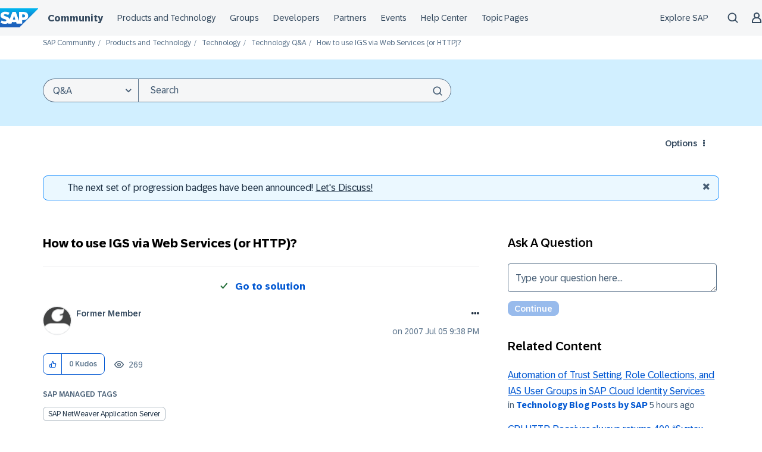

--- FILE ---
content_type: application/javascript
request_url: https://contextualnavigation.api.community.sap.com/static/1.45.8/cxs-designsystem/p-15e00692.entry.js
body_size: 773
content:
import{r as t,h as i}from"./p-84b002c3.js";import{a as s}from"./p-908c504b.js";import{j as e}from"./p-8bac677d.js";const n=class{constructor(i){t(this,i);this.identifier=undefined;this.landingZoneNavVersion="latest";this.touchpointConfigVersion="latest";this.landingZoneIdentifier=undefined;this.touchpointIdentifier=undefined;this.locale="en-us";this.s3Bucket="https://contextualnavigation.api.community.sap.com";this.loggedInUser=undefined;this.lastVisitedCountry=undefined;this.notifications=undefined;this.notificationBellConfig=undefined;this.contactUsConfig=undefined;this.avatarSourceUrl=undefined;this.translations=undefined;this.mode=undefined;this.componentArguments=undefined}async componentWillLoad(){this.setIdentifiers();this.componentArguments=await s(this);this._translations=this.mergeTranslations(this.componentArguments["translations"],this.translations)}async updateData(){this.setIdentifiers();this.componentArguments=await s(this);this._translations=this.mergeTranslations(this.componentArguments["translations"],this.translations)}mergeTranslations(t,i){const s=e("translations",i);return Object.assign(Object.assign({},t),s===null||s===void 0?void 0:s.value)}setIdentifiers(){const t=t=>typeof t!=="string"||t==="";const i=t(this.landingZoneIdentifier)||t(this.touchpointIdentifier);if(t(this.identifier)&&i){throw new Error("Either identifier or landing-zone-identifier and touchpoint-identifier should be set on ds-header")}else if(i){this.touchpointIdentifier=this.identifier;this.landingZoneIdentifier=this.identifier}}render(){return i("ds-contextual-navigation",Object.assign({key:"2a1e01b70fe84fe731508e593db16e8d4df38623"},this.componentArguments,{lang:this.locale,loggedInUser:this.loggedInUser,lastVisitedCountry:this.lastVisitedCountry,notifications:this.notifications,notificationBellConfig:this.notificationBellConfig,contactUsConfig:this.contactUsConfig,translations:this._translations,mode:this.mode}),i("slot",{key:"8aafb2db9337f0b22ca9213228f43f368979cd42",name:"contact-us",slot:"contact-us"}),i("slot",{key:"d75c16974a8be484251f102f443b675af1ac806a",name:"search-title",slot:"search-title"}),i("slot",{key:"ded2e9ad04a8f903ac5db693cdd1e82c10bd8214",name:"search-results",slot:"search-results"}))}static get watchers(){return{identifier:["updateData"],landingZoneIdentifier:["updateData"],touchpointIdentifier:["updateData"]}}};export{n as ds_header};
//# sourceMappingURL=p-15e00692.entry.js.map